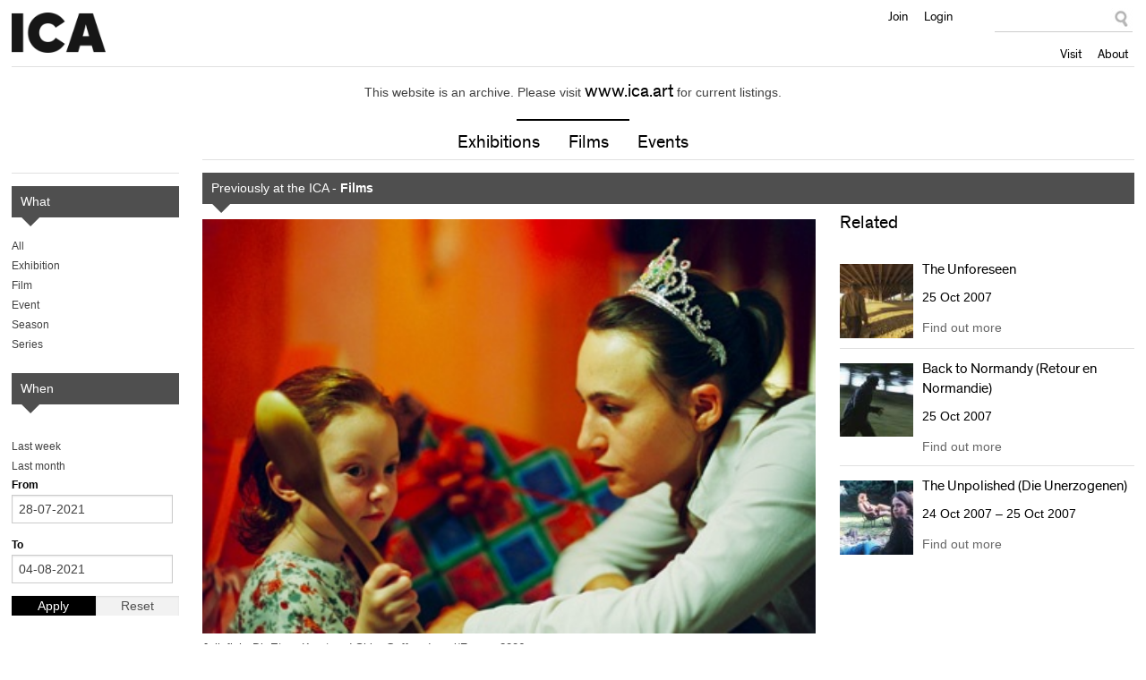

--- FILE ---
content_type: text/html
request_url: https://archive.ica.art/whats-on/jellyfish-meduzot/index-6.html?from%5Bvalue%5D%5Bdate%5D=28-07-2021&to%5Bvalue%5D%5Bdate%5D=04-08-2021
body_size: 9802
content:
<!DOCTYPE html PUBLIC "-//W3C//DTD HTML+RDFa 1.1//EN">
<html class="no-js" lang="en">


<!-- Mirrored from archive.ica.art/whats-on/jellyfish-meduzot?from%5Bvalue%5D%5Bdate%5D=28-07-2021&to%5Bvalue%5D%5Bdate%5D=04-08-2021 by HTTrack Website Copier/3.x [XR&CO'2014], Tue, 19 Oct 2021 19:06:53 GMT -->
<!-- Added by HTTrack --><meta http-equiv="content-type" content="text/html;charset=utf-8" /><!-- /Added by HTTrack -->
<head profile="http://www.w3.org/1999/xhtml/vocab">

  <meta charset="utf-8" />
<meta name="keywords" content="ica,ica london,ica cinema,institute of contemporary arts,exhibitions,films,art gallery,cinema,events,contemporary art,world cinema,ica bar,theatre" />
<meta name="generator" content="Drupal 7 (http://drupal.org)" />
<link rel="canonical" href="index.html" />
<link rel="shortcut icon" href="../../sites/default/themes/icav2/favicon/index.ico" type="image/vnd.microsoft.icon" />
<link rel="shortlink" href="../../node/33321/" />
<meta name="abstract" content="The Institute of Contemporary Arts in London supports radical art and culture through a vibrant programme of exhibitions, films, events, talks and debates." />
<meta property="twitter:title" content="Jellyfish (Meduzot)" />
<meta property="og:title" content="Jellyfish (Meduzot)" />
<meta name="description" content="A hypnotically cinematic meditation on life and all its absurdities from Israeli writers Etgar Keret and Shira Geffen." />
<meta property="og:description" content="A hypnotically cinematic meditation on life and all its absurdities from Israeli writers Etgar Keret and Shira Geffen." />
<meta property="twitter:card" content="summary" />
<meta property="twitter:creator:id" content="@ICALondon" />
<meta property="twitter:description" content="A hypnotically cinematic meditation on life and all its absurdities from Israeli writers Etgar Keret and Shira Geffen." />
  
  <meta http-equiv="X-UA-Compatible" content="IE=edge,chrome=1" />
  <title>Jellyfish (Meduzot) | Institute of Contemporary Arts</title>
  
  <meta name="HandheldFriendly" content="True">
  <meta name="MobileOptimized" content="320">
  <meta name="viewport" content="width=device-width, target-densitydpi=160dpi, initial-scale=1">
  
  <link type="text/css" rel="stylesheet" href="../../sites/default/files/css/css_xE-rWrJf-fncB6ztZfd2huxqgxu4WO-qwma6Xer30m4/index.css" media="all" />
<link type="text/css" rel="stylesheet" href="../../sites/default/files/css/css_SLCkcT9aS9RhfcRmG6_N8JpIH7MVpIHsJORbZRN75OY/index.css" media="all" />
<link type="text/css" rel="stylesheet" href="../../sites/default/modules/contrib/date/date_popup/themes/jquery.timeentry/index.css?pkysyx" media="all" />
<link type="text/css" rel="stylesheet" href="../../sites/default/files/css/css_XrgNAGp5zkFAjHAj_sNtpe-L0QQFgeOz4XHRpsTM4iQ/index.css" media="all" />
<link type="text/css" rel="stylesheet" href="../../sites/default/files/css/css_7t3YaxieRZWPLjHnhEIAXaxtqOQqjle1oRxzCBgLA3Q/index.css" media="all" />
<link type="text/css" rel="stylesheet" href="../../sites/default/files/css/css_z9byUQDKjB4EFqLdPXtuG2SNBBr_kXSPPhH1LQNcl0Q/index.css" media="screen" />
<link type="text/css" rel="stylesheet" href="../../sites/default/files/css/css_EuQ47luZLSw9pFdYrUqPjcfaWmtyxIrJldjOJd6J1is/index.css" media="print" />
<link type="text/css" rel="stylesheet" href="../../sites/default/files/css/css_W0nkY-UdpPI3VDaI1r0YvH512Q11OC8MxYdR71NYDMU/index.css" media="all" />
 
</head>
<body class="html not-front not-logged-in no-sidebars page-node page-node- page-node-33321 node-type-production domain-www-ica-org-uk archive" >

    <header>
  	<div class="row">
    	
		<div class="large-7 columns">
      		<div id="site-name">
				<a href="../../index/" title="Institute of Contemporary Arts">Institute of Contemporary Arts</a>
			</div>
   		</div>
		
		<div class="large-5 columns">
			<nav id="nav" role="navigation">
				<a href="#" id="menu-icon" title="Open menu"><i class="fa fa-plus-circle" aria-hidden="true"></i></a>
				<div id="main-menu">
					<ul class="primary-nav"><li class="menu-638 first"><a href="../../visit/">Visit</a></li>
<li class="menu-644 last"><a href="../../about/" title="About">About</a></li>
</ul>					
					  <div id="block-block-4" class="block block-block">
        <ul class="user-tools">
<li>
<a href="../../join-support/members/">Join</a>
</li>
<li>
<a href="#loginModal" class="overlay" id="members-link">Login</a>
</li>
</ul></div>
<div id="block-apachesolr-panels-search-form" class="block block-apachesolr-panels">
        <form action="https://archive.ica.art/whats-on/jellyfish-meduzot?from%5Bvalue%5D%5Bdate%5D=28-07-2021&amp;to%5Bvalue%5D%5Bdate%5D=04-08-2021" method="post" id="apachesolr-panels-search-block" accept-charset="UTF-8"><div><div class="form-item form-type-textfield form-item-apachesolr-panels-search-form">
  <label class="element-invisible" for="edit-apachesolr-panels-search-form">Search </label>
 <input title="Enter the terms you wish to search for." type="text" id="edit-apachesolr-panels-search-form" name="apachesolr_panels_search_form" value="" size="15" maxlength="128" class="form-text" />
</div>
<input type="hidden" name="form_build_id" value="form-gL_dm55QU9bUGLmWfsELoUl0kUZnxt-xXJIINXi9O-s" />
<input type="hidden" name="form_id" value="apachesolr_panels_search_block" />
<div class="form-actions form-wrapper" id="edit-actions"><input type="submit" id="edit-submit" name="op" value="Search" class="form-submit" /></div></div></form></div>
  
				</div> <!-- /#main-menu-->
			</nav> <!--/nav-->
   		</div>
  	</div>
</header>

<div id="wrapper">

	        
        
	<div class="row">
		<div class="large-12 columns">
			<!-- Featured/ subnav -->
			  <div id="block-panels-mini-header-promotion" class="block block-panels-mini">
        <div class="panel-display panel-1col clearfix" id="mini-panel-header_promotion">
  <div class="panel-panel panel-col">
    <div>
<div class="panel-pane pane-views-panes pane-header-promotion-pane exhibition-link" >
  
      
  
  
    <div class="view view-header-promotion view-id-header_promotion view-display-id-pane view-dom-id-346a8e687fca11a64d0b3d6106323c12">
        
  
  
      <div class="view-empty">
      This website is an archive. Please visit <a href='http://www.ica.art/'>www.ica.art</a> for current listings.    </div>
  
  
  
  
     <span class="keyline"></span>  
  
</div>  

  
  </div>
<div class="panel-separator"></div>
<div class="panel-pane pane-block pane-menu-menu-main-subnav"  id="mainSubnav">
  
      
  
  
    <ul class="menu"><li class="first leaf"><a href="../exhibitions/" title="">Exhibitions</a></li>
<li class="leaf"><a href="../films/" title="">Films</a></li>
<li class="last leaf"><a href="../events/" title="">Events</a></li>
</ul>  

  
  </div>
</div>
  </div>
</div></div>
  
		</div>
	</div>

		<div class="row">
		<div class="large-12 columns">      
			<div id="admin-functions" class="sixteencol">
													          												</div>
		</div>
	</div>
	
	  <div id="block-system-main" class="block block-system">
        <div class="row">

      <div class="large-10 columns push-2">
      <div class="block-keyline">

                  
<div class="panel-pane pane-custom pane-1" >
  
      
  
  
    <p class="archive-bar">Previously at the ICA - <strong>Films</strong></p>  

  
  </div>
        
        <div class="row">
        
          <div class="large-8 columns">
                          <div class="flex-banner">
                
<div class="panel-pane pane-entity-field pane-node-field-prod-image" >
  
      
  
  
    	<img typeof="foaf:Image" src="../../sites/default/files/styles/banner-landscape/public/images/2007-10-lff-jellyfishNbp5Sk/index.jpg?itok=4M81quVd" width="408" height="276" alt="Still: Jellyfish" title="Jellyfish, Dir Etgar Keret and Shira Geffen, Israel/France 2006" />	
  

  
  </div>
              </div>
            
            <div class="panel-pane pane-node-content" >
  
  
    

    
  <!-- If archived -->
  
    <div class="prod">
          
        <h1>Jellyfish (Meduzot)</h1>

        <div class="book-block">

          <p class="info"><span>    
      <span class="date-display-single" property="" datatype="xsd:dateTime" content="2007-10-25T18:45:00+00:00">25 Oct 2007</span>    

</span></p>

        </div>

      </div>

  <!-- /if archived -->

  

  
  </div>
<div class="panel-separator"></div>
<div class="panel-pane pane-entity-field pane-node-body" >
  
      
  
  
        
      <p>Husband and wife team Etgar Keret and Shira Geffen may just be the golden couple of Israeli cinema right now following the success of <cite>Jellyfish</cite>. The film, which was awarded the prestigious Camera d'Or at Cannes for best debut, is a multi-strand take on life in modern-day Tel Aviv. Keret and Geffen, who were already acclaimed writers in Israel prior to their move into filmmaking, weave a hypnotically cinematic meditation on life and all its absurdities. Using short, perfectly framed vignettes to forward the story, Keret and Geffen's look at family dysfunction and failed personal lives should, at first glance, be depressing. A newlywed couple find their honeymoon interrupted when the bride breaks her leg climbing out of a locked toilet. A young girl emerges from the sea one day into the arms of a heartbroken stranger, recently split up from her boyfriend while in another strand a Filipina maid has to wordlessly connect with her charge, an elderly woman who has been neglected by her aspiring actress of a daughter. Instead what emerges is an endlessly surprising, poignant work imbued with the calming sorrow, and wonder, of the sea's deep blue which provides so much of the film's tone and hue.</p>    

  

  
  </div>
<div class="panel-separator"></div>
<div class="panel-pane pane-entity-field pane-node-field-filmographic" >
  
      
  
  
        
      <p>Dir Etgar Keret and Shira Geffen, Israel/France 2006, 78 mins</p>    

  

  
  </div>
<div class="panel-separator"></div>
<div class="panel-pane pane-views-panes pane-production-in-season-panel-pane-1 related-season-block" >
  
      
  
  
    <div class="view view-production-in-season view-id-production_in_season view-display-id-panel_pane_1 view-dom-id-36bb90753a6ec7dc51f0b0400fdaa062">
        
  
  
      
        
      
      Part of:     <a href="../season/times-bfi-51st-london-film-festival/">The Times BFI 51st London Film Festival </a>    
    
  
  
  
  
  
  
</div>  

  
  </div>
<div class="panel-separator"></div>
<div class="panel-pane pane-entity-field pane-node-field-sponsors" >
  
      
  
  
    <div class="field-collection-container clearfix"></div>  

  
  </div>
          </div>

          <div class="large-4 columns">
            
<div class="panel-pane pane-views-panes pane-production-season-related" >
  
      
  
  
    <div class="view view-production-season view-id-production_season view-display-id-related view-dom-id-a06500cc2206596900a37617da4b9464">
            <h2>Related</h2>
  
  
  
      
          <ul class="listings default related">          <li class="">
  
            	<a href="../unforeseen/"><img typeof="foaf:Image" src="../../sites/default/files/styles/related-thumb/public/images/2007-10-lff-unforeseen2ObfnU/index.jpg?itok=DMPlgFMU" width="75" height="75" alt="Still: The Unforeseen" title="The Unforeseen, Dir Laura Dunn, USA 2007" /></a>	
          
  <div class="content">
    <h3><a href="../unforeseen/">The Unforeseen</a></h3>
    <h4>    
      <span class="date-display-single" property="" datatype="xsd:dateTime" content="2007-10-25T21:00:00+00:00">25 Oct 2007</span>    

</h4>
    <p class="actions"><a class="button info" href="../unforeseen/">Find out more</a></p>
  </div>

</li>
          <li class="">
  
            	<a href="../back-normandy-retour-en-normandie/"><img typeof="foaf:Image" src="../../sites/default/files/styles/related-thumb/public/images/2007-10-lff-back-to-normandybQda8S/index.jpg?itok=CNNGNm7A" width="75" height="75" alt="Still: Back to Normandy" title="Back to Normandy, Dir Nicolas Philibert, France 2006" /></a>	
          
  <div class="content">
    <h3><a href="../back-normandy-retour-en-normandie/">Back to Normandy (Retour en Normandie)</a></h3>
    <h4>    
      <span class="date-display-single" property="" datatype="xsd:dateTime" content="2007-10-25T16:15:00+00:00">25 Oct 2007</span>    

</h4>
    <p class="actions"><a class="button info" href="../back-normandy-retour-en-normandie/">Find out more</a></p>
  </div>

</li>
          <li class="">
  
            	<a href="../unpolished-die-unerzogenen/"><img typeof="foaf:Image" src="../../sites/default/files/styles/related-thumb/public/images/2007-10-lff-unpolishedDKlxvJ/index.jpg?itok=hwa8WZyF" width="75" height="75" alt="Still: The Unpolished " title="The Unpolished , Dir Pia Marais, Germany 2006" /></a>	
          
  <div class="content">
    <h3><a href="../unpolished-die-unerzogenen/">The Unpolished (Die Unerzogenen)</a></h3>
    <h4>    
      <span class="date-display-start" property="" datatype="xsd:dateTime" content="2007-10-24T21:00:00+00:00">24 Oct 2007</span> – <span class="date-display-end" property="" datatype="xsd:dateTime" content="2007-10-25T14:00:00+00:00">25 Oct 2007</span>    

</h4>
    <p class="actions"><a class="button info" href="../unpolished-die-unerzogenen/">Find out more</a></p>
  </div>

</li>
      </ul>    
  
  
  
  
  
  
</div>  

  
  </div>
          </div>

        </div>
      
      </div>
    </div>
  
      <div class="large-2 columns pull-10">
      
<div class="panel-pane pane-panels-mini pane-archive-nav" >
  
      
  
  
    <div class="panel-display panel-1col clearfix" id="mini-panel-archive_nav">
  <div class="panel-panel panel-col">
    <div>
<div class="panel-pane pane-custom pane-2 block-keyline subNav" >
  
      
  
  
    <p class="archive-bar">What</p>  

  
  </div>
<div class="panel-separator"></div>
<div class="panel-pane pane-archive-nav-pane" >
  
      
  
  
    <ul class="menu"><li><a href="../../archive/index-42.html?from%5Bvalue%5D%5Bdate%5D=28-07-2021&amp;to%5Bvalue%5D%5Bdate%5D=04-08-2021">All</a></li><li><a href="../../archive/production/exhibitions/index-16.html?from%5Bvalue%5D%5Bdate%5D=28-07-2021&amp;to%5Bvalue%5D%5Bdate%5D=04-08-2021">Exhibition</a></li><li><a href="../../archive/production/films/index-42.html?from%5Bvalue%5D%5Bdate%5D=28-07-2021&amp;to%5Bvalue%5D%5Bdate%5D=04-08-2021">Film</a></li><li><a href="../../archive/production/events/index-22.html?from%5Bvalue%5D%5Bdate%5D=28-07-2021&amp;to%5Bvalue%5D%5Bdate%5D=04-08-2021">Event</a></li><li><a href="../../archive/season/all/season/index-42.html?from%5Bvalue%5D%5Bdate%5D=28-07-2021&amp;to%5Bvalue%5D%5Bdate%5D=04-08-2021">Season</a></li><li><a href="../../archive/season/all/series/index-20.html?from%5Bvalue%5D%5Bdate%5D=28-07-2021&amp;to%5Bvalue%5D%5Bdate%5D=04-08-2021">Series</a></li></ul>  

  
  </div>
<div class="panel-separator"></div>
<div class="panel-pane pane-custom pane-3" >
  
      
  
  
    <p class="archive-bar">When</p>  

  
  </div>
<div class="panel-separator"></div>
<div class="panel-pane pane-archive-pastlinks-pane" >
  
      
  
  
    <ul class="date-filter"><li><a href="index-8.html?from%5Bvalue%5D%5Bdate%5D=29-07-2021&amp;to%5Bvalue%5D%5Bdate%5D=05-08-2021" class="active">Last week</a></li><li><a href="index-9.html?from%5Bvalue%5D%5Bdate%5D=05-07-2021&amp;to%5Bvalue%5D%5Bdate%5D=05-08-2021" class="active">Last month</a></li></ul>  

  
  </div>
<div class="panel-separator"></div>
<div class="panel-pane pane-block pane-views-b75714dbd2704ab9443f2edca9c5f21a" >
  
      
  
  
    <form action="https://archive.ica.art/archive" method="get" id="views-exposed-form-production-archive-consolidated" accept-charset="UTF-8"><div><div class="views-exposed-form">
  <div class="views-exposed-widgets clearfix">
          <div id="edit-from-wrapper" class="views-exposed-widget views-widget-filter-field_run_value2">
                  <label for="edit-from">
            From          </label>
                        <div class="views-widget">
          <div id="edit-field-run-value2-value-wrapper"><div id="edit-field-run-value2-value"><div  class="container-inline-date"><div class="form-item form-type-date-popup form-item-from-value">
  <div id="edit-from-value"  class="date-padding"><div class="form-item form-type-textfield form-item-from-value-date">
  <input type="text" id="edit-from-value-datepicker-popup-0" name="from[value][date]" value="28-07-2021" size="20" maxlength="30" class="form-text" />
<div class="description"> E.g., 05-08-2021</div>
</div>
</div>
</div>
</div></div></div>        </div>
              </div>
          <div id="edit-to-wrapper" class="views-exposed-widget views-widget-filter-field_run_value">
                  <label for="edit-to">
            To          </label>
                        <div class="views-widget">
          <div id="edit-field-run-value-value-wrapper"><div id="edit-field-run-value-value"><div  class="container-inline-date"><div class="form-item form-type-date-popup form-item-to-value">
  <div id="edit-to-value"  class="date-padding"><div class="form-item form-type-textfield form-item-to-value-date">
  <input type="text" id="edit-to-value-datepicker-popup-0" name="to[value][date]" value="04-08-2021" size="20" maxlength="30" class="form-text" />
<div class="description"> E.g., 05-08-2021</div>
</div>
</div>
</div>
</div></div></div>        </div>
              </div>
                    <div class="views-exposed-widget views-submit-button">
      <input type="submit" id="edit-submit-production-archive" name="" value="Apply" class="form-submit" />    </div>
          <div class="views-exposed-widget views-reset-button">
        <input type="submit" id="edit-reset" name="op" value="Reset" class="form-submit" />      </div>
      </div>
</div>
</div></form>  

  
  </div>
</div>
  </div>
</div>  

  
  </div>
    </div>
  
</div></div>
  

	<footer>
		<div class="row link-panels">
	  		  <div class="large-3 columns">
	<h4>Institute of Contemporary Arts</h4>
	<ul class="menu"><li class="first leaf"><a href="../../visit/" title="">Visit</a></li>
<li class="leaf"><a href="../" title="">What&#039;s On</a></li>
<li class="leaf"><a href="https://www.ica.org.uk/shop/editions" title="">Editions</a></li>
<li class="last leaf"><a href="../../rochelle-canteen/" title="">Canteen</a></li>
</ul></div><div class="large-3 columns">
	<h4>Explore</h4>
	<ul class="menu"><li class="first leaf"><a href="https://www.ica.art/ica-off-site/touring-exhibitions/playback-association-random-acts" title="">Playback</a></li>
<li class="leaf"><a href="../../learning/" title="Learning">Learning</a></li>
<li class="last leaf"><a href="../../archive/" title="">Archives</a></li>
</ul></div><div class="large-3 columns">
	<h4>Join &amp; Support</h4>
	<ul class="menu"><li class="first leaf"><a href="../../join-support/members/" title="">Become a Member</a></li>
<li class="leaf"><a href="../../join-support/friends-ica/" title="">Friends of the ICA</a></li>
<li class="leaf"><a href="../../join-support/corporate-support/" title="">Corporate Support</a></li>
<li class="leaf"><a href="../../venue-hire/" title="">Venue Hire</a></li>
<li class="last leaf"><a href="../../join-support/donate/" title="Donate">Donate</a></li>
</ul></div><div class="large-3 columns">
	<h4>Sign Up</h4>
	<p>Keep up to date with our exhibitions, films and events.</p>
<p><a class="button sign-up" href="../../signup/">Sign-up now</a></p>
<ul><li><a href="../../about/follow-ica/">Follow us on Social Media</a></li>
</ul></div>  
		</div>
		
		<div class="row credits">
			
			<div class="large-9 columns">
				  <div id="block-menu-menu-footer-menu" class="block block-menu">
        <ul class="menu"><li class="first leaf"><a href="../../about/" title="">About</a></li>
<li class="leaf"><a href="../../about/contact/" title="">Contact</a></li>
<li class="leaf"><a href="../../about/press-office/" title="">Press</a></li>
<li class="leaf"><a href="../../about/working-ica/" title="">Jobs</a></li>
<li class="leaf"><a href="../../terms-and-conditions/" title="">Terms</a></li>
<li class="last leaf"><a href="https://www.ica.art/access" title="">Access</a></li>
</ul></div>
<div id="block-block-16" class="block block-block">
        <div class="connect">
<a href="https://twitter.com/ICALondon" target="_blank" class="twitter">Twitter</a>
<a href="https://www.facebook.com/icalondon" target="_blank" class="facebook">Facebook</a>
<a href="https://instagram.com/icalondon/" target="_blank" class="instagram">Instagram</a>
<a href="https://www.youtube.com/user/ICALondon" target="_blank" class="youtube-link">YouTube</a>
<a href="https://soundcloud.com/icalondon" target="_blank" class="soundcloud">Soundcloud</a>
</div></div>
  
			</div>
			
			<div class="large-3 columns">
				  <div id="block-block-1" class="block block-block">
        <p><a href="http://artscouncil.org.uk/" target="_blank"><img alt="Arts Council England" src="../../sites/default/files/logo-ace/index.png" /></a></p>
</div>
  
			</div>
			
		</div>
		
	</footer>

	<div class="hidden">
		  <div id="loginModal" class="login insert hidden">
	<div class="page-form">
		<form action="https://uk.patronbase.com/_ICA/Login/" method="post" id="user-login-form" accept-charset="UTF-8"><div><input type="hidden" name="form_build_id" value="form-Bb-YKq6ZpMKXo23AU-tRxOX0XSyRrhHlKZlz31NXVc4" />
<input type="hidden" name="form_id" value="user_login_block" />
<h3 class="font-replace">Login</h3><div class="form-item form-type-textfield form-item-login-email">
  <label for="edit-login-email">Email address <span class="form-required" title="This field is required.">*</span></label>
 <input type="text" id="edit-login-email" name="login_email" value="" size="15" maxlength="60" class="form-text required" />
</div>
<div class="form-item form-type-password form-item-login-password">
  <label for="edit-login-password">Password <span class="form-required" title="This field is required.">*</span></label>
 <input type="password" id="edit-login-password" name="login_password" size="15" maxlength="128" class="form-text required" />
</div>
<input type="hidden" name="login_source" value="website" />
<div class="form-item form-type-checkbox form-item-login-remember-me">
 <input type="checkbox" id="edit-login-remember-me" name="login_remember_me" value="1" checked="checked" class="form-checkbox" />  <label class="option" for="edit-login-remember-me">Remember me </label>

</div>
<input type="hidden" name="login_params[referrer]" value="node/33321" />
<div class="form-actions form-wrapper" id="edit-actions--2"><input type="submit" id="edit-submit--2" name="op" value="Log in" class="form-submit" /></div></div></form>		<p><a href="https://uk.patronbase.com/_ICA/Login/Forgotten" target="_blank">Forgot password?</a></p>
	</div>

	<span class="close">Close</span>
</div>  
	</div>

</div>

<div id="overlay"></div>  <script type="text/javascript" src="../../sites/default/files/js/js_S6ViEND-4LulvmvIN9Hz2nZ8NqLXd7n0oocRfQLTeAo/index.js"></script>

  <script type="text/javascript" src="../../sites/default/files/js/js_lYpk9gGCMMSVyvW5GMNL53g-86437aP2VDOAdGXgR9g/index.js"></script>
<script type="text/javascript" src="../../sites/default/files/js/js_uDQVTqH6-6oTSPNjPG3ToFkPyq5VKIaxB6F3mIpkbIk/index.js"></script>
<script type="text/javascript" src="../../sites/default/files/js/js_grxuQmQ7sXeuOxzeBXJLPHocOCGWr8RG155rZHqTs9k/index.js"></script>
<script type="text/javascript">
<!--//--><![CDATA[//><!--
var _gaq = _gaq || [];_gaq.push(["_setAccount", "UA-2109311-1"]);_gaq.push(["_trackPageview"]);(function() {var ga = document.createElement("script");ga.type = "text/javascript";ga.async = true;ga.src = ("https:" == document.location.protocol ? "https://ssl" : "http://www") + ".google-analytics.com/ga.js";var s = document.getElementsByTagName("script")[0];s.parentNode.insertBefore(ga, s);})();
//--><!]]>
</script>
<script type="text/javascript" src="../../sites/default/files/js/js_5IipzRUs9AbeVNmhThTPUo_1QSSL659RIyG5fyKarGA/index.js"></script>
<script type="text/javascript" src="../../sites/default/files/js/js_A_QKSYIMvwhGNaiwfl03mJWiI0ENDFDOBwBJjv81BP8/index.js"></script>
<script type="text/javascript">
<!--//--><![CDATA[//><!--
jQuery.extend(Drupal.settings, {"basePath":"\/","pathPrefix":"","ajaxPageState":{"theme":"icav2","theme_token":"GZZqyvCZ98JLdZ_gbTyVhquFwUm0Iqvbz5OS_dEoxwk","js":{"sites\/default\/modules\/contrib\/picture\/picturefill\/matchmedia.js":1,"sites\/default\/modules\/contrib\/picture\/picturefill\/picturefill.js":1,"sites\/default\/modules\/contrib\/picture\/picture.js":1,"sites\/default\/modules\/contrib\/jquery_update\/replace\/jquery\/1.8\/jquery.min.js":1,"misc\/jquery.once.js":1,"misc\/drupal.js":1,"sites\/default\/modules\/contrib\/jquery_update\/replace\/ui\/ui\/minified\/jquery.ui.core.min.js":1,"sites\/default\/modules\/contrib\/jquery_update\/replace\/ui\/ui\/minified\/jquery.ui.datepicker.min.js":1,"modules\/locale\/locale.datepicker.js":1,"sites\/default\/modules\/contrib\/date\/date_popup\/jquery.timeentry.pack.js":1,"sites\/default\/modules\/contrib\/panels\/js\/panels.js":1,"sites\/default\/modules\/contrib\/date\/date_popup\/date_popup.js":1,"sites\/default\/modules\/contrib\/google_analytics\/googleanalytics.js":1,"0":1,"sites\/default\/themes\/icav2\/js\/icav2.production.js":1,"sites\/default\/themes\/icav2\/js\/libs\/jquery.swipebox.min.js":1,"sites\/default\/themes\/icav2\/js\/libs\/slick.min.js":1,"sites\/default\/themes\/icav2\/js\/icav2.overlay.js":1,"sites\/default\/themes\/icav2\/js\/libs\/jquery.matchHeight-min.js":1,"sites\/default\/themes\/icav2\/js\/icav2.plugins.js":1,"sites\/default\/themes\/icav2\/js\/libs\/jquery.pjax.min.js":1,"sites\/default\/themes\/icav2\/js\/libs\/jquery.velocity.min.js":1,"sites\/default\/themes\/icav2\/js\/libs\/imagesloaded.pkgd.min.js":1,"sites\/default\/themes\/icav2\/js\/icav2.global.js":1},"css":{"modules\/system\/system.base.css":1,"modules\/system\/system.menus.css":1,"modules\/system\/system.messages.css":1,"modules\/system\/system.theme.css":1,"misc\/ui\/jquery.ui.core.css":1,"misc\/ui\/jquery.ui.theme.css":1,"misc\/ui\/jquery.ui.datepicker.css":1,"sites\/default\/modules\/contrib\/date\/date_popup\/themes\/jquery.timeentry.css":1,"sites\/default\/modules\/contrib\/calendar\/css\/calendar_multiday.css":1,"sites\/default\/modules\/contrib\/date\/date_api\/date.css":1,"sites\/default\/modules\/contrib\/date\/date_popup\/themes\/datepicker.1.7.css":1,"sites\/default\/modules\/contrib\/domain\/domain_nav\/domain_nav.css":1,"modules\/field\/theme\/field.css":1,"modules\/node\/node.css":1,"sites\/default\/modules\/contrib\/picture\/picture_wysiwyg.css":1,"modules\/search\/search.css":1,"modules\/user\/user.css":1,"sites\/default\/modules\/contrib\/views\/css\/views.css":1,"sites\/default\/modules\/contrib\/ctools\/css\/ctools.css":1,"sites\/default\/modules\/contrib\/panels\/css\/panels.css":1,"sites\/default\/themes\/icav2\/layouts\/threecol_stacked\/threecol_stacked.css":1,"sites\/default\/modules\/contrib\/field_collection\/field_collection.theme.css":1,"sites\/default\/themes\/icav2\/layouts\/onecol\/onecol.css":1,"sites\/default\/themes\/icav2\/css\/foundation.css":1,"sites\/default\/themes\/icav2\/css\/animate.css":1,"sites\/default\/themes\/icav2\/css\/font-awesome.min.css":1,"sites\/default\/themes\/icav2\/css\/style.css":1,"sites\/default\/themes\/icav2\/css\/print.css":1,"sites\/default\/themes\/icav2\/css\/slick.css":1,"sites\/default\/themes\/icav2\/css\/overlay.css":1,"sites\/default\/themes\/icav2\/css\/swipebox.css":1}},"jquery":{"ui":{"datepicker":{"isRTL":false,"firstDay":"1"}}},"datePopup":{"edit-from-value-datepicker-popup-0":{"func":"datepicker","settings":{"changeMonth":true,"changeYear":true,"autoPopUp":"focus","closeAtTop":false,"speed":"immediate","firstDay":1,"dateFormat":"dd-mm-yy","yearRange":"-15:+0","fromTo":false,"defaultDate":"0y"}},"edit-to-value-datepicker-popup-0":{"func":"datepicker","settings":{"changeMonth":true,"changeYear":true,"autoPopUp":"focus","closeAtTop":false,"speed":"immediate","firstDay":1,"dateFormat":"dd-mm-yy","yearRange":"-15:+0","fromTo":false,"defaultDate":"0y"}}},"clientsideValidation":{"forms":{"views-exposed-form-production-archive-consolidated":{"rules":{"from[value][date]":{"maxlength":30},"to[value][date]":{"maxlength":30}},"messages":{"from[value][date]":{"maxlength":" field has a maximum length of 30."},"to[value][date]":{"maxlength":" field has a maximum length of 30."}},"errorPlacement":1,"general":{"errorClass":"error","wrapper":"li","validateTabs":"","scrollTo":1,"scrollSpeed":1000,"disableHtml5Validation":1,"validateOnBlur":1,"validateOnBlurAlways":0,"validateOnKeyUp":1,"validateBeforeAjax":0,"validateOnSubmit":1,"showMessages":0,"errorElement":"label"}},"apachesolr-panels-search-block":{"rules":{"apachesolr_panels_search_form":{"maxlength":128}},"messages":{"apachesolr_panels_search_form":{"maxlength":"Search field has a maximum length of 128."}},"errorPlacement":1,"general":{"errorClass":"error","wrapper":"li","validateTabs":"","scrollTo":1,"scrollSpeed":1000,"disableHtml5Validation":1,"validateOnBlur":1,"validateOnBlurAlways":0,"validateOnKeyUp":1,"validateBeforeAjax":0,"validateOnSubmit":1,"showMessages":0,"errorElement":"label"}},"user-login-form":{"rules":{"login_email":{"required":true,"maxlength":60},"login_password":{"required":true,"maxlength":128}},"messages":{"login_email":{"required":"Email address field is required.","maxlength":"Email address field has a maximum length of 60."},"login_password":{"required":"Password field is required.","maxlength":"Password field has a maximum length of 128."}},"errorPlacement":1,"general":{"errorClass":"error","wrapper":"li","validateTabs":"","scrollTo":1,"scrollSpeed":1000,"disableHtml5Validation":1,"validateOnBlur":1,"validateOnBlurAlways":0,"validateOnKeyUp":1,"validateBeforeAjax":0,"validateOnSubmit":1,"showMessages":0,"errorElement":"label"}}},"general":{"usexregxp":0,"months":{"January":1,"Jan":1,"February":2,"Feb":2,"March":3,"Mar":3,"April":4,"Apr":4,"May":5,"June":6,"Jun":6,"July":7,"Jul":7,"August":8,"Aug":8,"September":9,"Sep":9,"October":10,"Oct":10,"November":11,"Nov":11,"December":12,"Dec":12}},"groups":{"views-exposed-form-production-archive-consolidated":{},"apachesolr-panels-search-block":{},"user-login-form":{}}},"urlIsAjaxTrusted":{"\/archive":true,"https:\/\/archive.ica.art\/whats-on\/jellyfish-meduzot?from%5Bvalue%5D%5Bdate%5D=28-07-2021\u0026to%5Bvalue%5D%5Bdate%5D=04-08-2021":true,"https:\/\/uk.patronbase.com\/_ICA\/Login\/":true},"googleanalytics":{"trackOutbound":1,"trackMailto":1,"trackDownload":1,"trackDownloadExtensions":"7z|aac|arc|arj|asf|asx|avi|bin|csv|doc|exe|flv|gif|gz|gzip|hqx|jar|jpe?g|js|mp(2|3|4|e?g)|mov(ie)?|msi|msp|pdf|phps|png|ppt|qtm?|ra(m|r)?|sea|sit|tar|tgz|torrent|txt|wav|wma|wmv|wpd|xls|xml|z|zip"},"swipebox_enabled":true,"slick_enabled":true,"overlay_enabled":true,"matchHeight_enabled":true});
//--><!]]>
</script>

</body>

<!-- Mirrored from archive.ica.art/whats-on/jellyfish-meduzot?from%5Bvalue%5D%5Bdate%5D=28-07-2021&to%5Bvalue%5D%5Bdate%5D=04-08-2021 by HTTrack Website Copier/3.x [XR&CO'2014], Tue, 19 Oct 2021 19:06:55 GMT -->
</html>

--- FILE ---
content_type: text/css
request_url: https://archive.ica.art/sites/default/files/css/css_EuQ47luZLSw9pFdYrUqPjcfaWmtyxIrJldjOJd6J1is/index.css
body_size: 505
content:
.row{width:100%;max-width:100%;}#header,#footer{display:none;}body,html{font:1em Georgia,"Times New Roman",Times,serif;color:#000;}h1,h2,h3,h4,h5,h6{font-family:Helvetica,Arial,sans-serif;color:#000;}h1{font-size:250%;}h2{font-size:175%;}h3{font-size:135%;}h4{font-size:100%;font-variant:small-caps;}h5{font-size:100%;}h6{font-size:90%;font-style:italic;}a:link,a:visited{color:#00c;font-weight:bold;text-decoration:underline;}#content a:link:after,#content a:visited:after{content:" (" attr(href) ") ";}


--- FILE ---
content_type: image/svg+xml
request_url: https://archive.ica.art/sites/default/themes/icav2/images/youtube/index.svg
body_size: 3159
content:
<?xml version="1.0" encoding="utf-8"?>
<!-- Generator: Adobe Illustrator 15.0.0, SVG Export Plug-In . SVG Version: 6.00 Build 0)  -->
<!DOCTYPE svg PUBLIC "-//W3C//DTD SVG 1.1//EN" "http://www.w3.org/Graphics/SVG/1.1/DTD/svg11.dtd">
<svg version="1.1" id="Layer_1" xmlns="http://www.w3.org/2000/svg" xmlns:xlink="http://www.w3.org/1999/xlink" x="0px" y="0px"
	 width="47.065px" height="21px" viewBox="0 0 47.065 21" enable-background="new 0 0 47.065 21" xml:space="preserve">
<path d="M4.237,11.494L6.501,3.39H4.597L3.314,8.74L1.98,3.39H0c0.398,1.264,0.811,2.531,1.207,3.795
	c0.602,1.899,0.978,3.333,1.151,4.309v5.521h1.879V11.494z M9.831,14.072c0,0.938-0.265,1.407-0.808,1.407
	c-0.547,0-0.812-0.47-0.812-1.407v-4.27c0-0.939,0.265-1.412,0.812-1.412c0.543,0,0.808,0.473,0.808,1.412V14.072z M11,16.114
	c0.354-0.512,0.529-1.309,0.529-2.389v-3.557c0-1.085-0.175-1.879-0.529-2.389c-0.469-0.696-1.129-1.043-1.978-1.043
	c-0.846,0-1.509,0.347-1.975,1.043c-0.36,0.509-0.534,1.304-0.534,2.389v3.557c0,1.08,0.174,1.877,0.534,2.389
	c0.466,0.69,1.129,1.038,1.975,1.038C9.871,17.152,10.531,16.805,11,16.114 M16.103,17.015H17.8V6.86h-1.697v7.761
	c-0.375,0.573-0.73,0.858-1.071,0.858c-0.226,0-0.359-0.143-0.399-0.431c-0.019-0.059-0.019-0.283-0.019-0.713V6.86h-1.692v8.026
	c0,0.716,0.058,1.202,0.149,1.51c0.173,0.517,0.55,0.756,1.096,0.756c0.618,0,1.262-0.409,1.937-1.247V17.015z M36.983,14.142V9.854
	c0-0.905-0.248-1.373-0.73-1.373c-0.275,0-0.556,0.145-0.839,0.445v6.122c0.283,0.305,0.563,0.447,0.839,0.447
	C36.735,15.496,36.983,15.049,36.983,14.142 M41.64,10.808h1.678V9.876c0-0.927-0.28-1.395-0.839-1.395S41.64,8.949,41.64,9.876
	V10.808z M44.992,13.8c0,0.585-0.017,0.991-0.034,1.173c-0.057,0.403-0.188,0.768-0.392,1.087c-0.462,0.73-1.153,1.093-2.029,1.093
	c-0.873,0-1.547-0.343-2.029-1.031c-0.358-0.502-0.541-1.294-0.541-2.361v-3.517c0-1.073,0.165-1.86,0.517-2.369
	c0.489-0.687,1.156-1.026,2.013-1.026c0.841,0,1.513,0.339,1.982,1.026c0.349,0.509,0.514,1.296,0.514,2.369v2.081H41.64v1.781
	c0,0.927,0.28,1.392,0.856,1.392c0.413,0,0.654-0.24,0.747-0.73c0.02-0.101,0.042-0.504,0.042-1.234h1.707V13.8z M38.661,13.999
	c0,0.93-0.057,1.596-0.17,2.021c-0.222,0.748-0.672,1.132-1.343,1.132c-0.593,0-1.171-0.362-1.734-1.114v0.977h-1.675V3.532h1.675
	v4.4c0.544-0.721,1.119-1.084,1.734-1.084c0.671,0,1.121,0.379,1.343,1.129c0.113,0.406,0.17,1.07,0.17,2.022V13.999z
	 M32.285,17.015h-1.68v-1.098c-0.664,0.829-1.299,1.235-1.916,1.235c-0.544,0-0.915-0.236-1.084-0.748
	c-0.091-0.303-0.148-0.785-0.148-1.493V6.969h1.678v7.394c0,0.429,0,0.652,0.02,0.709c0.039,0.282,0.167,0.425,0.391,0.425
	c0.337,0,0.691-0.282,1.061-0.854V6.969h1.68V17.015z M27.216,5.429h-2.013v11.586h-1.866V5.429h-1.973V3.532h5.852V5.429z
	 M47.065,10.496c0-2.347,0.003-4.838-0.481-7.119c-0.34-1.602-1.55-2.782-3.001-2.961C40.14,0,36.651-0.002,33.184,0
	c-3.469-0.002-6.958,0-10.401,0.416c-1.454,0.179-2.663,1.36-3.002,2.961c-0.48,2.28-0.488,4.772-0.488,7.119
	c0,2.352,0,4.841,0.485,7.121c0.34,1.604,1.546,2.781,3,2.961c3.446,0.413,6.928,0.418,10.4,0.413c3.469,0.005,6.957,0,10.4-0.413
	c1.451-0.18,2.661-1.357,3.001-2.961C47.061,15.337,47.065,12.848,47.065,10.496"/>
</svg>
